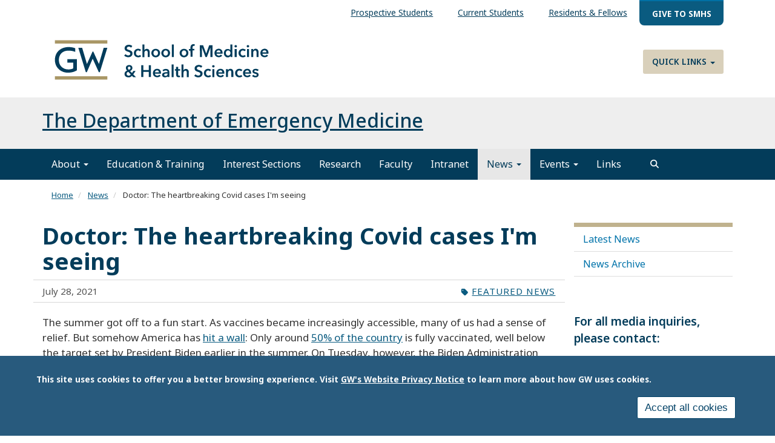

--- FILE ---
content_type: text/html; charset=UTF-8
request_url: https://emed.smhs.gwu.edu/news/doctor-heartbreaking-covid-cases-im-seeing
body_size: 12816
content:
<!DOCTYPE html>
<html  lang="en" dir="ltr" prefix="content: http://purl.org/rss/1.0/modules/content/  dc: http://purl.org/dc/terms/  foaf: http://xmlns.com/foaf/0.1/  og: http://ogp.me/ns#  rdfs: http://www.w3.org/2000/01/rdf-schema#  schema: http://schema.org/  sioc: http://rdfs.org/sioc/ns#  sioct: http://rdfs.org/sioc/types#  skos: http://www.w3.org/2004/02/skos/core#  xsd: http://www.w3.org/2001/XMLSchema# ">
  <head>
    <link rel="preconnect" href="https://fonts.googleapis.com">
    <link rel="preconnect" href="https://fonts.gstatic.com" crossorigin>
    <link href="https://fonts.googleapis.com/css2?family=EB+Garamond:ital,wght@0,400..800;1,400..800&family=Noto+Sans:ital,wght@0,100..900;1,100..900&display=swap" rel="stylesheet">
    <meta charset="utf-8" />
<noscript><style>form.antibot * :not(.antibot-message) { display: none !important; }</style>
</noscript><meta name="description" content="The summer got off to a fun start. As vaccines became increasingly accessible, many of us had a sense of relief. But somehow America has hit a wall: Only around 50% of the country is fully vaccinated, well below the target set by President Biden earlier in the summer." />
<meta name="abstract" content="The summer got off to a fun start. As vaccines became increasingly accessible, many of us had a sense of relief. But somehow America has hit a wall: Only around 50% of the country is fully vaccinated, well below the target set by President Biden earlier in the summer." />
<link rel="canonical" href="https://emed.smhs.gwu.edu/news/doctor-heartbreaking-covid-cases-im-seeing" />
<meta property="og:site_name" content="School of Medicine and Health Sciences" />
<meta property="og:url" content="https://emed.smhs.gwu.edu/news/doctor-heartbreaking-covid-cases-im-seeing" />
<meta property="og:title" content="Doctor: The heartbreaking Covid cases I&#039;m seeing" />
<meta property="og:description" content="The summer got off to a fun start. As vaccines became increasingly accessible, many of us had a sense of relief. But somehow America has hit a wall: Only around 50% of the country is fully vaccinated, well below the target set by President Biden earlier in the summer." />
<meta name="twitter:card" content="summary_large_image" />
<meta name="twitter:description" content="The summer got off to a fun start. As vaccines became increasingly accessible, many of us had a sense of relief. But somehow America has hit a wall: Only around 50% of the country is fully vaccinated, well below the target set by President Biden earlier in the summer." />
<meta name="twitter:title" content="Doctor: The heartbreaking Covid cases I&#039;m seeing" />
<meta name="Generator" content="Drupal 10 (https://www.drupal.org)" />
<meta name="MobileOptimized" content="width" />
<meta name="HandheldFriendly" content="true" />
<meta name="viewport" content="width=device-width, initial-scale=1.0" />
<style>div#sliding-popup, div#sliding-popup .eu-cookie-withdraw-banner, .eu-cookie-withdraw-tab {background: #285a7d} div#sliding-popup.eu-cookie-withdraw-wrapper { background: transparent; } #sliding-popup h1, #sliding-popup h2, #sliding-popup h3, #sliding-popup p, #sliding-popup label, #sliding-popup div, .eu-cookie-compliance-more-button, .eu-cookie-compliance-secondary-button, .eu-cookie-withdraw-tab { color: #ffffff;} .eu-cookie-withdraw-tab { border-color: #ffffff;}</style>
<script>window.a2a_config=window.a2a_config||{};a2a_config.callbacks=[];a2a_config.overlays=[];a2a_config.templates={};</script>

    <title>Doctor: The heartbreaking Covid cases I&#039;m seeing | School of Medicine and Health Sciences</title>
    <link rel="stylesheet" media="all" href="/sites/g/files/zaskib631/files/css/css_e5fRHphXYTKKhiv3TBYlH6CHDvVS9ezz2RAM1QR5jgc.css?delta=0&amp;language=en&amp;theme=smhsbootstrap&amp;include=[base64]" />
<link rel="stylesheet" media="all" href="https://kit.fontawesome.com/8d811f5fe2.css" />
<link rel="stylesheet" media="all" href="/sites/g/files/zaskib631/files/css/css_mSi10rY6rf0lU-t9mpmC8AH-j7D7hwBlY8lACsB072E.css?delta=2&amp;language=en&amp;theme=smhsbootstrap&amp;include=[base64]" />
<link rel="stylesheet" media="all" href="https://cdn.jsdelivr.net/npm/entreprise7pro-bootstrap@3.4.8/dist/css/bootstrap.min.css" integrity="sha256-zL9fLm9PT7/fK/vb1O9aIIAdm/+bGtxmUm/M1NPTU7Y=" crossorigin="anonymous" />
<link rel="stylesheet" media="all" href="https://cdn.jsdelivr.net/npm/@unicorn-fail/drupal-bootstrap-styles@0.0.2/dist/3.1.1/7.x-3.x/drupal-bootstrap.min.css" integrity="sha512-nrwoY8z0/iCnnY9J1g189dfuRMCdI5JBwgvzKvwXC4dZ+145UNBUs+VdeG/TUuYRqlQbMlL4l8U3yT7pVss9Rg==" crossorigin="anonymous" />
<link rel="stylesheet" media="all" href="https://cdn.jsdelivr.net/npm/@unicorn-fail/drupal-bootstrap-styles@0.0.2/dist/3.1.1/8.x-3.x/drupal-bootstrap.min.css" integrity="sha512-jM5OBHt8tKkl65deNLp2dhFMAwoqHBIbzSW0WiRRwJfHzGoxAFuCowGd9hYi1vU8ce5xpa5IGmZBJujm/7rVtw==" crossorigin="anonymous" />
<link rel="stylesheet" media="all" href="https://cdn.jsdelivr.net/npm/@unicorn-fail/drupal-bootstrap-styles@0.0.2/dist/3.2.0/7.x-3.x/drupal-bootstrap.min.css" integrity="sha512-U2uRfTiJxR2skZ8hIFUv5y6dOBd9s8xW+YtYScDkVzHEen0kU0G9mH8F2W27r6kWdHc0EKYGY3JTT3C4pEN+/g==" crossorigin="anonymous" />
<link rel="stylesheet" media="all" href="https://cdn.jsdelivr.net/npm/@unicorn-fail/drupal-bootstrap-styles@0.0.2/dist/3.2.0/8.x-3.x/drupal-bootstrap.min.css" integrity="sha512-JXQ3Lp7Oc2/VyHbK4DKvRSwk2MVBTb6tV5Zv/3d7UIJKlNEGT1yws9vwOVUkpsTY0o8zcbCLPpCBG2NrZMBJyQ==" crossorigin="anonymous" />
<link rel="stylesheet" media="all" href="https://cdn.jsdelivr.net/npm/@unicorn-fail/drupal-bootstrap-styles@0.0.2/dist/3.3.1/7.x-3.x/drupal-bootstrap.min.css" integrity="sha512-ZbcpXUXjMO/AFuX8V7yWatyCWP4A4HMfXirwInFWwcxibyAu7jHhwgEA1jO4Xt/UACKU29cG5MxhF/i8SpfiWA==" crossorigin="anonymous" />
<link rel="stylesheet" media="all" href="https://cdn.jsdelivr.net/npm/@unicorn-fail/drupal-bootstrap-styles@0.0.2/dist/3.3.1/8.x-3.x/drupal-bootstrap.min.css" integrity="sha512-kTMXGtKrWAdF2+qSCfCTa16wLEVDAAopNlklx4qPXPMamBQOFGHXz0HDwz1bGhstsi17f2SYVNaYVRHWYeg3RQ==" crossorigin="anonymous" />
<link rel="stylesheet" media="all" href="https://cdn.jsdelivr.net/npm/@unicorn-fail/drupal-bootstrap-styles@0.0.2/dist/3.4.0/8.x-3.x/drupal-bootstrap.min.css" integrity="sha512-tGFFYdzcicBwsd5EPO92iUIytu9UkQR3tLMbORL9sfi/WswiHkA1O3ri9yHW+5dXk18Rd+pluMeDBrPKSwNCvw==" crossorigin="anonymous" />
<link rel="stylesheet" media="all" href="/sites/g/files/zaskib631/files/css/css_ZpcAZQJ_eLDarcVgvVNoMfHhM98INFolNz422MXqDKI.css?delta=11&amp;language=en&amp;theme=smhsbootstrap&amp;include=[base64]" />

    <script type="application/json" data-drupal-selector="drupal-settings-json">{"path":{"baseUrl":"\/","pathPrefix":"","currentPath":"node\/651","currentPathIsAdmin":false,"isFront":false,"currentLanguage":"en"},"pluralDelimiter":"\u0003","suppressDeprecationErrors":true,"ajaxPageState":{"libraries":"[base64]","theme":"smhsbootstrap","theme_token":null},"ajaxTrustedUrl":{"\/search":true},"gtag":{"tagId":"","consentMode":false,"otherIds":[],"events":[],"additionalConfigInfo":[]},"gtm":{"tagId":null,"settings":{"data_layer":"dataLayer","include_classes":false,"allowlist_classes":"","blocklist_classes":"","include_environment":false,"environment_id":"","environment_token":""},"tagIds":["GTM-KF9F3WV"]},"animate":{"animation_data":"[]"},"colorbox":{"opacity":"0.85","current":"{current} of {total}","previous":"\u00ab Prev","next":"Next \u00bb","close":"Close","maxWidth":"98%","maxHeight":"98%","fixed":true,"mobiledetect":true,"mobiledevicewidth":"480px"},"data":{"extlink":{"extTarget":true,"extTargetAppendNewWindowDisplay":true,"extTargetAppendNewWindowLabel":"(opens in a new window)","extTargetNoOverride":true,"extNofollow":false,"extTitleNoOverride":false,"extNoreferrer":true,"extFollowNoOverride":false,"extClass":"0","extLabel":"(link is external)","extImgClass":false,"extSubdomains":true,"extExclude":"","extInclude":"","extCssExclude":"","extCssInclude":"","extCssExplicit":"","extAlert":false,"extAlertText":"This link will take you to an external web site. We are not responsible for their content.","extHideIcons":false,"mailtoClass":"mailto","telClass":"","mailtoLabel":"(link sends email)","telLabel":"(link is a phone number)","extUseFontAwesome":false,"extIconPlacement":"append","extPreventOrphan":false,"extFaLinkClasses":"fa fa-external-link","extFaMailtoClasses":"fa fa-envelope-o","extAdditionalLinkClasses":"","extAdditionalMailtoClasses":"","extAdditionalTelClasses":"","extFaTelClasses":"fa fa-phone","allowedDomains":["apps.smhs.gwu.edu* | *smhs.gwu.edu*"],"extExcludeNoreferrer":""}},"eu_cookie_compliance":{"cookie_policy_version":"1.0.0","popup_enabled":true,"popup_agreed_enabled":false,"popup_hide_agreed":false,"popup_clicking_confirmation":false,"popup_scrolling_confirmation":false,"popup_html_info":"\u003Cdiv aria-labelledby=\u0022popup-text\u0022  class=\u0022eu-cookie-compliance-banner eu-cookie-compliance-banner-info eu-cookie-compliance-banner--categories\u0022\u003E\n  \u003Cdiv class=\u0022popup-content info eu-cookie-compliance-content\u0022\u003E\n        \u003Cdiv id=\u0022popup-text\u0022 class=\u0022eu-cookie-compliance-message\u0022 role=\u0022document\u0022\u003E\n      \u003Cp\u003EThis site uses cookies to offer you a better browsing experience. Visit \u003Ca href=\u0022https:\/\/www.gwu.edu\/privacy-notice\u0022 library=\u0022Media Library\u0022 rel=\u0022 noopener\u0022 target=\u0022_blank\u0022\u003EGW\u0027s Website Privacy Notice\u003C\/a\u003E to learn more about how GW uses cookies.\u003C\/p\u003E\n\n          \u003C\/div\u003E\n\n    \n    \u003Cdiv id=\u0022popup-buttons\u0022 class=\u0022eu-cookie-compliance-buttons\u0022\u003E\n            \u003Cbutton type=\u0022button\u0022 class=\u0022agree-button eu-cookie-compliance-default-button\u0022\u003EAccept all cookies\u003C\/button\u003E\n              \u003Cbutton type=\u0022button\u0022 class=\u0022eu-cookie-withdraw-button visually-hidden\u0022\u003EWithdraw consent\u003C\/button\u003E\n          \u003C\/div\u003E\n  \u003C\/div\u003E\n\u003C\/div\u003E","use_mobile_message":false,"mobile_popup_html_info":"\u003Cdiv aria-labelledby=\u0022popup-text\u0022  class=\u0022eu-cookie-compliance-banner eu-cookie-compliance-banner-info eu-cookie-compliance-banner--categories\u0022\u003E\n  \u003Cdiv class=\u0022popup-content info eu-cookie-compliance-content\u0022\u003E\n        \u003Cdiv id=\u0022popup-text\u0022 class=\u0022eu-cookie-compliance-message\u0022 role=\u0022document\u0022\u003E\n      \n          \u003C\/div\u003E\n\n    \n    \u003Cdiv id=\u0022popup-buttons\u0022 class=\u0022eu-cookie-compliance-buttons\u0022\u003E\n            \u003Cbutton type=\u0022button\u0022 class=\u0022agree-button eu-cookie-compliance-default-button\u0022\u003EAccept all cookies\u003C\/button\u003E\n              \u003Cbutton type=\u0022button\u0022 class=\u0022eu-cookie-withdraw-button visually-hidden\u0022\u003EWithdraw consent\u003C\/button\u003E\n          \u003C\/div\u003E\n  \u003C\/div\u003E\n\u003C\/div\u003E","mobile_breakpoint":768,"popup_html_agreed":false,"popup_use_bare_css":false,"popup_height":"auto","popup_width":"100%","popup_delay":1000,"popup_link":"https:\/\/www.gwu.edu\/privacy-notice","popup_link_new_window":true,"popup_position":false,"fixed_top_position":true,"popup_language":"en","store_consent":false,"better_support_for_screen_readers":true,"cookie_name":"","reload_page":false,"domain":"","domain_all_sites":false,"popup_eu_only":false,"popup_eu_only_js":false,"cookie_lifetime":100,"cookie_session":0,"set_cookie_session_zero_on_disagree":0,"disagree_do_not_show_popup":false,"method":"categories","automatic_cookies_removal":false,"allowed_cookies":"","withdraw_markup":"\u003Cbutton type=\u0022button\u0022 class=\u0022eu-cookie-withdraw-tab\u0022\u003EPrivacy settings\u003C\/button\u003E\n\u003Cdiv aria-labelledby=\u0022popup-text\u0022 class=\u0022eu-cookie-withdraw-banner\u0022\u003E\n  \u003Cdiv class=\u0022popup-content info eu-cookie-compliance-content\u0022\u003E\n    \u003Cdiv id=\u0022popup-text\u0022 class=\u0022eu-cookie-compliance-message\u0022 role=\u0022document\u0022\u003E\n      \u003Ch2\u003EWe use cookies on this site to enhance your user experience.\u003C\/h2\u003E\n\u003Cp\u003EYou have given your consent for us to set cookies.\u003C\/p\u003E\n\n    \u003C\/div\u003E\n    \u003Cdiv id=\u0022popup-buttons\u0022 class=\u0022eu-cookie-compliance-buttons\u0022\u003E\n      \u003Cbutton type=\u0022button\u0022 class=\u0022eu-cookie-withdraw-button \u0022\u003EWithdraw consent\u003C\/button\u003E\n    \u003C\/div\u003E\n  \u003C\/div\u003E\n\u003C\/div\u003E","withdraw_enabled":false,"reload_options":null,"reload_routes_list":"","withdraw_button_on_info_popup":false,"cookie_categories":[],"cookie_categories_details":[],"enable_save_preferences_button":true,"cookie_value_disagreed":"0","cookie_value_agreed_show_thank_you":"1","cookie_value_agreed":"2","containing_element":"body","settings_tab_enabled":false,"olivero_primary_button_classes":"","olivero_secondary_button_classes":"","close_button_action":"close_banner","open_by_default":true,"modules_allow_popup":true,"hide_the_banner":false,"geoip_match":true,"unverified_scripts":[]},"ckeditorAccordion":{"accordionStyle":{"collapseAll":1,"keepRowsOpen":1,"animateAccordionOpenAndClose":1,"openTabsWithHash":1,"allowHtmlInTitles":0}},"bootstrap":{"forms_has_error_value_toggle":1,"modal_animation":1,"modal_backdrop":"true","modal_focus_input":1,"modal_keyboard":1,"modal_select_text":1,"modal_show":1,"modal_size":"","popover_enabled":1,"popover_animation":1,"popover_auto_close":1,"popover_container":"body","popover_content":"","popover_delay":"0","popover_html":0,"popover_placement":"right","popover_selector":"","popover_title":"","popover_trigger":"click","tooltip_enabled":1,"tooltip_animation":1,"tooltip_container":"body","tooltip_delay":"0","tooltip_html":0,"tooltip_placement":"auto left","tooltip_selector":"","tooltip_trigger":"hover"},"search_api_autocomplete":{"custom_acquia_search":{"auto_submit":true}},"superfish":{"superfish-top-menu":{"id":"superfish-top-menu","sf":{"animation":{"opacity":"show","height":"show"},"speed":"fast","autoArrows":true,"dropShadows":true},"plugins":{"smallscreen":{"cloneParent":0,"mode":"window_width"},"supposition":true,"supersubs":true}}},"ckeditor5Premium":{"isMediaInstalled":true},"ajax":[],"user":{"uid":0,"permissionsHash":"4ef759b2bbbdf6ba54af8ef03570ceb5d9e7e6b17faa37e46d9254500fb6ce5b"}}</script>
<script src="/sites/g/files/zaskib631/files/js/js_ZjcjbLzR60Jos79Xo4lXHaREnjlVNtFKZRRYjCKe1rM.js?scope=header&amp;delta=0&amp;language=en&amp;theme=smhsbootstrap&amp;include=[base64]"></script>
<script src="/modules/contrib/google_tag/js/gtag.js?t7mqy7"></script>
<script src="/modules/contrib/google_tag/js/gtm.js?t7mqy7"></script>

    <link rel="icon" type="image/x-icon" href="/themes/custom/smhsbootstrap/favicon.ico">
      <link rel="stylesheet" href="https://kit.fontawesome.com/8d811f5fe2.css" crossorigin="anonymous">
  </head>
  <body class="fontyourface page-node-651 path-node page-node-type-article navbar-is-static-top has-glyphicons subtheme-departments">
    <a href="#main-content" class="visually-hidden focusable skip-link">
      Skip to main content
    </a>
    <noscript><iframe src="https://www.googletagmanager.com/ns.html?id=GTM-KF9F3WV"
                  height="0" width="0" style="display:none;visibility:hidden"></iframe></noscript>

      <div class="dialog-off-canvas-main-canvas" data-off-canvas-main-canvas>
    
          <header class="navbar navbar-default navbar-static-top" id="navbar">
            <div class="container-fluid">
        
                      <div class="top-nav container-fluid" >  <div class="region region-top-nav">
    <section id="block-topmenu" data-block-plugin-id="superfish:top-menu" class="settings-tray-editable block block-superfish block-superfishtop-menu clearfix" data-drupal-settingstray="editable">
  
    

      
<ul id="superfish-top-menu" class="menu sf-menu sf-top-menu sf-horizontal sf-style-none" role="menu" aria-label="Menu">
  

  
  <li id="top-menu-menu-link-contentf21cdc4f-dfcc-4ce1-a29a-43741336bdf4" class="sf-depth-1 sf-no-children sf-first" role="none">
    
          <a href="https://smhs.gwu.edu/content/information-prospective-students" class="sf-depth-1 sf-external" role="menuitem">Prospective Students</a>
    
    
    
    
      </li>


  
  <li id="top-menu-menu-link-content078a3fb2-b5c8-4385-a15d-8e791a3d22f7" class="sf-depth-1 sf-no-children" role="none">
    
          <a href="https://smhs.gwu.edu/content/information-current-students" class="sf-depth-1 sf-external" role="menuitem">Current Students</a>
    
    
    
    
      </li>


  
  <li id="top-menu-menu-link-contentb820f887-a9e6-4f77-842e-601f33136ddf" class="sf-depth-1 sf-no-children" role="none">
    
          <a href="https://smhs.gwu.edu/content/information-residents-and-fellows" class="sf-depth-1 sf-external" role="menuitem">Residents &amp; Fellows</a>
    
    
    
    
      </li>


  
  <li id="top-menu-menu-link-content854f9f6e-a037-4aa5-9647-27e01cbc3e11" class="sf-depth-1 sf-no-children sf-last" role="none">
    
          <a href="https://give.gwu.edu/campaigns/37273/donations/new?a=7239497&amp;utm_campaign=giving-smhs&amp;utm_content=topbanner-button&amp;utm_medium=website&amp;amt=100.00" class="give-nav sf-depth-1 sf-external" target="_blank" role="menuitem">Give to SMHS</a>
    
    
    
    
      </li>


</ul>

  </section>


  </div>
</div>
          
                      <div class="container-fluid" role="banner">
            <div class="region region-header">
    <section id="block-customlogo" class="col-sm-6 settings-tray-editable block block-block-content block-block-content1e59eef7-a9f7-4849-a4f1-ff0280e5d266 clearfix" data-block-plugin-id="block_content:1e59eef7-a9f7-4849-a4f1-ff0280e5d266" data-drupal-settingstray="editable">
  
    

      
            <div class="field field--name-body field--type-text-with-summary field--label-hidden field--item"><p><a class="logo navbar-btn pull-left" href="https://smhs.gwu.edu/" rel="home" title="SMHS Home"><img alt="SMHS Home" src="/themes/custom/smhsbootstrap/logo.svg"> </a></p>
</div>
      
  </section>

<nav role="navigation" aria-labelledby="block-quicklinks-menu" id="block-quicklinks" data-block-plugin-id="system_menu_block:quick-links" class="settings-tray-editable" data-drupal-settingstray="editable">
            
  <h2 class="visually-hidden" id="block-quicklinks-menu">Quick Links</h2>
  

        
      <ul class="menu menu--quick-links nav">
                      <li class="expanded dropdown first last">
                                                                    <a href="/" class="dropdown-toggle" data-toggle="dropdown" data-drupal-link-system-path="&lt;front&gt;">Quick Links <span class="caret"></span></a>
                        <ul class="dropdown-menu">
                      <li class="first">
                                        <a href="https://smhs.gwu.edu/about/administrative-office-directory">Administrative Offices</a>
              </li>
                      <li>
                                        <a href="https://smhs.gwu.edu/cehp/">Continuing Education in the Health Professions</a>
              </li>
                      <li>
                                        <a href="https://smhs.gwu.edu/departments-and-programs">Departments &amp; Programs</a>
              </li>
                      <li>
                                        <a href="https://rwc.smhs.gwu.edu/">GW Resiliency and Well-Being Center</a>
              </li>
                      <li>
                                        <a href="https://smhs.gwu.edu/gwish/">GWish</a>
              </li>
                      <li>
                                        <a href="https://apps.smhs.gwu.edu/smhs/facultydirectory/">GW Faculty Directory</a>
              </li>
                      <li class="last">
                                        <a href="https://himmelfarb.gwu.edu/">Himmelfarb Library</a>
              </li>
        </ul>
  
              </li>
        </ul>
  

  </nav>

  </div>

        </div>
          

      <div class="nav main-nav container-fluid">
          <div class="region region-navigation">
    <section id="block-subsitetitle" data-block-plugin-id="block_content:bc47e83c-b567-4f4d-8832-95cfcdc6bded" class="settings-tray-editable block block-block-content block-block-contentbc47e83c-b567-4f4d-8832-95cfcdc6bded clearfix" data-drupal-settingstray="editable">
  
    

      
            <div class="field field--name-body field--type-text-with-summary field--label-hidden field--item"><h2 class="title"><a href="/">The Department of Emergency Medicine</a></h2>
</div>
      
  </section>


  </div>

                          <button type="button" class="navbar-toggle" data-toggle="collapse" data-target="#navbar-collapse">
            <span class="sr-only">Toggle navigation</span>
            <span class="icon-bar"></span>
            <span class="icon-bar"></span>
            <span class="icon-bar"></span>
          </button>
              </div>

                    <div id="navbar-collapse" class="navbar-collapse collapse">
            <div class="region region-navigation-collapsible">
    <nav role="navigation" aria-labelledby="block-smhsbootstrap-main-menu-menu" id="block-smhsbootstrap-main-menu" data-block-plugin-id="system_menu_block:main" class="settings-tray-editable" data-drupal-settingstray="editable">
            
  <h2 class="visually-hidden" id="block-smhsbootstrap-main-menu-menu">Main navigation</h2>
  

        
      <ul class="menu menu--main nav navbar-nav">
                      <li class="expanded dropdown first">
                                                                    <a href="/message-chair" class="dropdown-toggle" data-toggle="dropdown" data-drupal-link-system-path="node/111">About <span class="caret"></span></a>
                        <ul class="dropdown-menu">
                      <li class="first">
                                        <a href="/message-chair" data-drupal-link-system-path="node/111">Message from the Chair</a>
              </li>
                      <li>
                                        <a href="/advance-practice-providers" data-drupal-link-system-path="node/436">Advance Practice Providers</a>
              </li>
                      <li class="last">
                                        <a href="/diversity-equity-and-inclusion" data-drupal-link-system-path="node/751">Diversity, Equity, and Inclusion</a>
              </li>
        </ul>
  
              </li>
                      <li>
                                        <a href="/education-training" data-drupal-link-system-path="node/116">Education &amp; Training</a>
              </li>
                      <li>
                                        <a href="/interest-sections" data-drupal-link-system-path="node/366">Interest Sections</a>
              </li>
                      <li>
                                        <a href="/research" data-drupal-link-system-path="node/331">Research</a>
              </li>
                      <li>
                                        <a href="/faculty" data-drupal-link-system-path="node/361">Faculty</a>
              </li>
                      <li>
                                        <a href="/intranet" data-drupal-link-system-path="node/441">Intranet</a>
              </li>
                      <li class="expanded dropdown active active-trail">
                                                                    <a href="/news" class="dropdown-toggle active-trail" data-toggle="dropdown" data-drupal-link-system-path="news">News <span class="caret"></span></a>
                        <ul class="dropdown-menu">
                      <li class="active active-trail first">
                                        <a href="/news" class="active-trail" data-drupal-link-system-path="news">Latest News</a>
              </li>
                      <li class="last">
                                        <a href="/news/archive" data-drupal-link-system-path="news/archive">News Archive</a>
              </li>
        </ul>
  
              </li>
                      <li class="expanded dropdown">
                                                                    <a href="/events" class="dropdown-toggle" data-toggle="dropdown" data-drupal-link-system-path="events">Events <span class="caret"></span></a>
                        <ul class="dropdown-menu">
                      <li class="first">
                                        <a href="/events" data-drupal-link-system-path="events">Upcoming Events</a>
              </li>
                      <li>
                                        <a href="https://urgentmatters.smhs.gwu.edu/events/acep25-scientific-assembly" title="ACEP23 Innovation Meetup">ACEP25</a>
              </li>
                      <li class="last">
                                        <a href="/events/archive" data-drupal-link-system-path="events/archive">Events Archive</a>
              </li>
        </ul>
  
              </li>
                      <li class="last">
                                        <a href="/helpful-links" data-drupal-link-system-path="node/451">Links</a>
              </li>
        </ul>
  

  </nav>

  </div>

          <button id="search" role="search" class="navsearch btn btn-search" type="button" data-toggle="collapse" data-target="#block-views-exposed-filter-blockcustom-acquia-search-search-page" aria-label="search trigger">
          </button>
        </div>
                    </div>
          </header>
  			<div class="hero container-fluid">  <div class="region region-hero">
    <section class="views-exposed-form settings-tray-editable block block-views block-views-exposed-filter-blockcustom-acquia-search-search-page clearfix" data-drupal-selector="views-exposed-form-custom-acquia-search-search-page" id="block-exposedformcustom-acquia-searchsearch-page" data-block-plugin-id="views_exposed_filter_block:custom_acquia_search-search_page" data-drupal-settingstray="editable">
  
    

      <form action="/search" method="get" id="views-exposed-form-custom-acquia-search-search-page" accept-charset="UTF-8">
  <div class="form--inline form-inline clearfix">
  <div class="form-item js-form-item form-type-search-api-autocomplete js-form-type-search-api-autocomplete form-item-search js-form-item-search form-group form-autocomplete">
      <label for="edit-search" class="control-label">Search</label>
  
  
  <div class="input-group"><input data-drupal-selector="edit-search" data-search-api-autocomplete-search="custom_acquia_search" class="form-autocomplete form-text form-control" data-autocomplete-path="/search_api_autocomplete/custom_acquia_search?display=search_page&amp;&amp;filter=search" type="text" id="edit-search" name="search" value="" size="30" maxlength="128" /><span class="input-group-addon"><span class="icon glyphicon glyphicon-refresh ajax-progress ajax-progress-throbber" aria-hidden="true"></span></span></div>

  
  
  </div>
<div data-drupal-selector="edit-actions" class="form-actions form-group js-form-wrapper form-wrapper" id="edit-actions"><button data-drupal-selector="edit-submit-custom-acquia-search" class="button js-form-submit form-submit btn-primary btn icon-before" type="submit" id="edit-submit-custom-acquia-search" value="Search"><span class="icon glyphicon glyphicon-search" aria-hidden="true"></span>
Search</button></div>

</div>

</form>

  </section>


  </div>
</div>
  <div role="main" class="main-container container-fluid js-quickedit-main-content">
    <div class="row">
                              <nav class="breadcrumb" aria-label="breadcrumb">  <div class="region region-breadcrumb">
        <ol class="breadcrumb">
          <li >
                  <a href="/">Home</a>
              </li>
          <li >
                  <a href="/news">News</a>
              </li>
          <li  class="active">
                  Doctor: The heartbreaking Covid cases I&#039;m seeing
              </li>
      </ol>


  </div>
</nav>
              
            

                  <section class="col-sm-9">

                
                
                          <a id="main-content"></a>
            <div class="region region-content">
    <div data-drupal-messages-fallback class="hidden"></div>
    <h1 class="page-header">
<span>Doctor: The heartbreaking Covid cases I&#039;m seeing</span>
</h1>

  
<article about="/news/doctor-heartbreaking-covid-cases-im-seeing" class="article full clearfix">

  
    

  
  <div class="content">
    <div class="row bs-1col">
  
  <div class="col-sm-12 bs-region bs-region--main">
    
  </div>
</div>
<div class="row bs-2col">
  

    <div class="col-md-4 bs-region bs-region--left">
    <section data-block-plugin-id="field_block:node:article:created" class="block block-layout-builder block-field-blocknodearticlecreated clearfix">
  
    

      
<span><time datetime="2021-07-28T12:07:34-04:00">July 28, 2021</time>
</span>

  </section>


  </div>
  
    <div class="col-md-8 bs-region bs-region--right">
    <section data-block-plugin-id="field_block:node:article:field_article_type" class="block block-layout-builder block-field-blocknodearticlefield-article-type clearfix">
  
    

      
      <div class="field field--name-field-article-type field--type-entity-reference field--label-hidden field--items">
              <div class="field--item"><a href="/news/featured-news" hreflang="en">Featured News</a></div>
          </div>
  
  </section>


  </div>
  
</div>
  <div class="layout layout--onecol">
    <div  class="layout__region layout__region--content">
      <section data-block-plugin-id="field_block:node:article:body" class="block block-layout-builder block-field-blocknodearticlebody clearfix">
  
    

      
            <div class="field field--name-body field--type-text-with-summary field--label-hidden field--item"><p>The summer got off to a fun start. As vaccines became increasingly accessible, many of us had a sense of relief. But somehow America has&nbsp;<a href="https://nymag.com/intelligencer/2021/04/covid-vaccination-numbers-stall-after-months-of-growth.html" target="_blank">hit a wall</a>: Only around&nbsp;<a href="https://covid.cdc.gov/covid-data-tracker/#vaccinations" target="_blank">50% of the country</a>&nbsp;is fully vaccinated, well below the target set by President Biden earlier in the summer. On Tuesday, however, the Biden Administration made a big announcement. They are once again recommending that masks<a href="https://www.cnn.com/2021/07/27/politics/cdc-mask-guidance/index.html" target="_blank">&nbsp;be worn</a>&nbsp;inside in areas where rates of transmission are considered "high" or "substantial," and on Thursday, they are expected to announce that federal workers and contractors will be&nbsp;<a href="https://www.cnn.com/2021/07/27/politics/vaccine-mandate-for-federal-employees-under-consideration/index.html" target="_blank">required</a>&nbsp;to be vaccinated or get tested regularly, according to CNN reporting. This&nbsp;<a href="https://www.nytimes.com/2021/07/26/nyregion/covid-vaccine-ny-ca-mandatory.html" target="_blank">follows</a>&nbsp;closely New York City and California's plans to do the same for government workers.</p>
</div>
      
  </section>

<section data-block-plugin-id="field_block:node:article:field_link" class="block block-layout-builder block-field-blocknodearticlefield-link clearfix">
  
    

      
            <div class="field field--name-field-link field--type-link field--label-hidden field--item"><a href="https://www.cnn.com/2021/07/28/opinions/unvaccinated-covid-death-rates-emergency-room-doctor-blanchard/index.html">Read more on cnn.com</a></div>
      
  </section>

<section data-block-plugin-id="addtoany_block" class="block block-addtoany block-addtoany-block clearfix">
  
    

      <span class="a2a_kit a2a_kit_size_32 addtoany_list" data-a2a-url="https://emed.smhs.gwu.edu/news/doctor-heartbreaking-covid-cases-im-seeing" data-a2a-title="Doctor: The heartbreaking Covid cases I&#039;m seeing"><a class="a2a_button_facebook"></a><a class="a2a_button_twitter"></a><a class="a2a_button_linkedin"></a><a class="a2a_button_copy_link"></a></span>

  </section>


    </div>
  </div>

  </div>

</article>

<section class="views-element-container settings-tray-editable block block-views block-views-blocknews-bundle-latest-news clearfix" id="block-views-block-news-bundle-latest-news" data-block-plugin-id="views_block:news_bundle-latest_news" data-drupal-settingstray="editable">
  
      <h2 class="block-title">Latest News</h2>
    

      <div class="form-group"><div class="list-stream news view view-news-bundle view-id-news_bundle view-display-id-latest_news js-view-dom-id-2d10dbd623f4d19b19694e2d2c274865c0b086791dc534f971d3db27b30c9e4e">
  
    
      
      <div class="view-content">
          <div class="stream-row views-row"><div class="thumb">  <a href="/news/congratulations-rita-manfredi-your-teaching-engagement-vitaltalk" hreflang="en"><img loading="lazy" src="/sites/g/files/zaskib631/files/styles/350x230/public/2025-10/rita-manfredi-md_thumb.jpg?itok=3rqG3mPw" width="350" height="230" alt="Rita Manfredi, MD" typeof="foaf:Image" class="img-responsive" />

</a>
</div><div class="title"><a href="/news/congratulations-rita-manfredi-your-teaching-engagement-vitaltalk" hreflang="en">Congratulations Rita Manfredi on your teaching engagement with VitalTalk</a></div><div><div class="tag"><a href="/news/faculty-media">Faculty in the Media</a></div></div><div class="date"><time datetime="2025-10-20T14:57:41-04:00">October 20, 2025</time>
</div><div>Please join us in congratulating Rita Manfredi, MD!
</div></div>
    <div class="stream-row views-row"><div class="thumb">  <a href="/news/crisis-creation" hreflang="en"><img loading="lazy" src="/sites/g/files/zaskib631/files/styles/350x230/public/2025-10/launchpad_thumb-163519210.jpg?itok=fjr-0zix" width="350" height="230" alt="Illustration of doctors building a lightbulb representing innovation" typeof="foaf:Image" class="img-responsive" />

</a>
</div><div class="title"><a href="/news/crisis-creation" hreflang="en">From Crisis to Creation </a></div><div><div class="tag"><a href="/news/featured-news">Featured News</a></div></div><div class="date"><time datetime="2025-10-17T10:05:53-04:00">October 17, 2025</time>
</div><div>A growing cadre of GW SMHS clinicians who are translating frontline frustrations into real-world solutions. Investigators across the school are leveraging GW’s innovation ecosystem to bring new technologies from concept to commercialization, improving the lives of patients far beyond Foggy Bottom.
</div></div>
    <div class="stream-row views-row"><div class="thumb">  <a href="/news/lauren-rosenfeld-md-hosts-emergency-medicine-reseidents-association-podcast" hreflang="en"><img loading="lazy" src="/sites/g/files/zaskib631/files/styles/350x230/public/2025-09/emra_podcast.jpg?itok=_DhJCjCg" width="350" height="230" alt="EMRA Podcast" typeof="foaf:Image" class="img-responsive" />

</a>
</div><div class="title"><a href="/news/lauren-rosenfeld-md-hosts-emergency-medicine-reseidents-association-podcast" hreflang="en">Lauren Rosenfeld, MD hosts the Emergency Medicine Reseidents&#039; Association Podcast</a></div><div><div class="tag"><a href="/news/community-engagement">Community Engagement</a></div></div><div class="date"><time datetime="2025-09-12T10:27:16-04:00">September 12, 2025</time>
</div><div>Listen to Lauren Rosenfeld, MD as the host of the EMRA Cast Podcast
</div></div>

    </div>
  
          </div>
</div>

  </section>


  </div>

              </section>

                              <aside class="col-sm-3" role="complementary">
              <div class="region region-sidebar-second">
    <nav role="navigation" aria-labelledby="block-mainnavigation-2-menu" id="block-mainnavigation-2" class="sidenav settings-tray-editable" data-block-plugin-id="menu_block:main" data-drupal-settingstray="editable">
            
  <h2 class="visually-hidden" id="block-mainnavigation-2-menu">Main navigation</h2>
  

        
              <ul>
                    <li class="active active-trail first">
        <a href="/news" data-drupal-link-system-path="news">Latest News</a>
              </li>
                <li class="last">
        <a href="/news/archive" data-drupal-link-system-path="news/archive">News Archive</a>
              </li>
        </ul>
  


  </nav>
<section id="block-mediacontact" data-block-plugin-id="block_content:53c3e548-e910-4f0e-84f8-f35bea9fc618" class="settings-tray-editable block block-block-content block-block-content53c3e548-e910-4f0e-84f8-f35bea9fc618 clearfix" data-drupal-settingstray="editable">
  
    

      
            <div class="field field--name-body field--type-text-with-summary field--label-hidden field--item"><p class="mdbluetext">For all media inquiries, please contact:</p>
<p><strong>GW Media</strong><br>
O: (202) 994-6460<br>
<span class="spamspan" data-spamspan-target="_blank"><span class="u">gwmedia</span> [at] <span class="d">gwu<span class="o"> [dot] </span>edu</span><span class="t"> (gwmedia[at]gwu[dot]edu)</span></span></p>
</div>
      
  </section>

<section id="block-givenowbutton" data-block-plugin-id="block_content:e87155de-ad1e-429d-983c-4b9a4cdbdbcf" class="settings-tray-editable block block-block-content block-block-contente87155de-ad1e-429d-983c-4b9a4cdbdbcf clearfix" data-drupal-settingstray="editable">
  
    

      
            <div class="field field--name-body field--type-text-with-summary field--label-hidden field--item"><p><a class="btn special blue" href="https://give.gwu.edu/campaigns/37273/donations/new?a=7239497&amp;utm_campaign=giving-smhs&amp;utm_content=topbanner-button&amp;utm_medium=website&amp;amt=100.00" media_library="Media Library" target="_blank">Give Now<br>
Make a Difference</a></p>
</div>
      
  </section>

<section id="block-ronaldreaganinstitutebutton" data-block-plugin-id="block_content:3eee5def-04dc-4763-9c9b-a12cef182f08" class="settings-tray-editable block block-block-content block-block-content3eee5def-04dc-4763-9c9b-a12cef182f08 clearfix" data-drupal-settingstray="editable">
  
    

      
            <div class="field field--name-body field--type-text-with-summary field--label-hidden field--item"><p><a class="btn special gray" href="https://smhs.gwu.edu/reaganinstitute/" media_library="Media Library" rel=" noopener" target="_blank">The Ronald Reagan Institute of Emergency Medicine</a></p>
</div>
      
  </section>


  </div>

          </aside>
                  </div>
  </div>


      <footer class="local-footer container-fluid" role="contentinfo">
        <div class="region region-local-footer">
    <nav role="navigation" aria-labelledby="block-sociallinks-menu" id="block-sociallinks" data-block-plugin-id="system_menu_block:social-links" class="settings-tray-editable" data-drupal-settingstray="editable">
            
  <h2 class="visually-hidden" id="block-sociallinks-menu">Social Links</h2>
  

        
      <ul class="menu menu--social-links nav">
                      <li class="first">
                                        <a href="https://www.facebook.com/GWSMHS/" class="facebook" target="_blank">Facebook</a>
              </li>
                      <li>
                                        <a href="http://twitter.com/GWSMHS" class="twitter" target="_blank">Twitter</a>
              </li>
                      <li>
                                        <a href="https://www.instagram.com/gwsmhs" class="instagram" target="_blank">Instagram</a>
              </li>
                      <li>
                                        <a href="http://www.youtube.com/user/GWSMHS" class="youtube" target="_blank">YouTube</a>
              </li>
                      <li>
                                        <a href="https://www.linkedin.com/edu/school?id=18050&amp;trk=edu-hp-follow-name" class="linkedin" target="_blank">LinkedIn</a>
              </li>
                      <li class="last">
                                        <a href="http://smhs.gwu.edu/rss" class="rssfeeds" target="_blank">RSS Feeds</a>
              </li>
        </ul>
  

  </nav>
<section id="block-localfooter" data-block-plugin-id="block_content:1bab28cf-8d8a-4032-a970-4588aee8802d" class="settings-tray-editable block block-block-content block-block-content1bab28cf-8d8a-4032-a970-4588aee8802d clearfix" data-drupal-settingstray="editable">
  
    

      
            <div class="field field--name-body field--type-text-with-summary field--label-hidden field--item"><div class="col-md-3">
<ul id="subfooter-logo">
<li><img alt="The School of Medicine and Health Sciences logo" src="/themes/custom/smhsbootstrap/images/SMHS-Hoefler.svg" title="The School of Medicine and Health Sciences" width="339"></li>
<li class="icon-location">Ross Hall, 2300 Eye Street, NW</li>
<li>Washington, D.C. 20037</li>
<li><span class="spamspan"><span class="u">smhsnews</span> [at] <span class="d">gwu<span class="o"> [dot] </span>edu</span><span class="t"> (smhsnews[at]gwu[dot]edu)</span></span></li>
</ul>
</div>
<div class="col-md-3">
<div class="subfooter-links">
<h2 class="subfooter-title">Departments</h2>
<ul class="subfooter-ul">
<li><a href="https://smhs.gwu.edu/departments-and-programs" target="_blank">Departments A-Z</a></li>
</ul>
</div>
<div class="subfooter-links">
<h2 class="subfooter-title">Institutes</h2>
<ul class="subfooter-ul">
<li><a href="https://smhs.gwu.edu/research/research-toolbox/research-connections/centers-institutes" target="_blank">Research Centers &amp; Institutes A-Z</a></li>
</ul>
</div>
<div class="subfooter-links">
<h2 class="subfooter-title">Resources</h2>
<ul class="subfooter-ul">
<li><a href="https://campusadvisories.gwu.edu/" target="_blank">Campus Advisories</a></li>
<li><a href="https://smhs.gwu.edu/about/emergency-preparedness-resources" target="_blank">Emergency Preparedness</a></li>
<li><a href="https://compliance.gwu.edu/equal-opportunity-nondiscrimination-anti-harassment-and-non-retaliation" target="_blank">Non-Discrimination Policy</a></li>
<li><a href="https://accessibility.gwu.edu/" target="_blank">Accessibility</a></li>
<li><a href="http://smhs.gwu.edu/content/accessibility-feedback" target="_blank">Accessibility Feedback Form</a></li>
</ul>
</div>
</div>
<div class="col-md-3">
<div class="subfooter-links">
<h2 class="subfooter-title">Getting Around</h2>
<ul class="subfooter-ul">
<li><a href="https://smhs.gwu.edu/about/administrative-office-directory" target="_blank">Directory</a></li>
<li><a href="https://smhs.gwu.edu/sites/default/files/FoggyBottomCampusMap_ADM-1617-1_UpdatedJuly2016.pdf" target="_blank">Campus Map</a></li>
<li><a href="https://smhs.gwu.edu/events" target="_blank">Campus Events</a></li>
<li><a href="https://smhs.gwu.edu/about/visit" target="_blank">Visiting Information</a></li>
<li><a href="https://business-services.gwu.edu/parking" media_library="Media Library" target="_blank">Parking Information</a></li>
<li><a href="https://smhs.gwu.edu/news/schedule-update-shuttle-between-gw-smhs-childrens-national" target="_blank">Shuttle Bus Schedule</a></li>
</ul>
</div>
</div>
<div class="col-md-3">
<div class="subfooter-links">
<h2 class="subfooter-title">Initiatives</h2>
<ul class="subfooter-ul">
<li><a href="https://diversity.smhs.gwu.edu/" media_library="Media Library" target="_blank">Diversity &amp; Inclusion</a></li>
<li><a href="https://rwc.smhs.gwu.edu/" target="_blank">GW Resiliency &amp; Well-Being Center</a></li>
</ul>
</div>
<div class="subfooter-links">
<ul class="subfooter-ul" id="subfooter-apply">
<li class="smhs-icon gift"><a href="https://give.gwu.edu/campaigns/37273/donations/new?a=7239497&amp;utm_campaign=giving-smhs&amp;utm_content=topbanner-button&amp;utm_medium=website&amp;amt=100.00" media_library="Media Library" target="_blank">Make a Gift</a></li>
<li class="smhs-icon contact"><a href="https://smhs.gwu.edu/about/content/contact-smhs" target="_blank">Contact Us</a></li>
<li class="smhs-icon magazine"><a href="https://magazine.smhs.gwu.edu" target="_blank">Medicine + Health Magazine</a></li>
</ul>
</div>
</div>
</div>
      
  </section>


  </div>

    </footer>
  
      <footer class="footer container-fluid" role="contentinfo">
        <div class="region region-footer">
    <section id="block-footer" data-block-plugin-id="block_content:f96cc6df-a819-4352-b8f6-2b090e71770d" class="settings-tray-editable block block-block-content block-block-contentf96cc6df-a819-4352-b8f6-2b090e71770d clearfix" data-drupal-settingstray="editable">
  
    

      
            <div class="field field--name-body field--type-text-with-summary field--label-hidden field--item"><div class="col-md-3"><a href="http://www.gwu.edu" target="_blank"><img alt="The George Washington University" class="logo" src="/themes/custom/smhsbootstrap/images/gw_primary_logo.svg" style="width: 92px; height: 70px; margin-top: 5px; margin-bottom: 5px;" title="The George Washington University"> </a></div>
<div class="col-md-9">
<ul id="footer-links">
<li><a href="https://www.gwu.edu/copyright" target="_blank">Copyright</a></li>
<li><a href="https://www.gwu.edu/privacy-notice" target="_blank">Privacy Notice</a></li>
<li><a href="https://www.gwu.edu/terms-use" target="_blank">Terms of Use</a></li>
<li><a href="https://www.gwu.edu/contact-gw" target="_blank">Contact GW</a></li>
<li><a href="https://www.gwu.edu/az-index" target="_blank">A - Z Index</a></li>
</ul>
</div>
</div>
      
  </section>


  </div>

    </footer>
  
  </div>

    
    <script src="/sites/g/files/zaskib631/files/js/js_hC5jGILb1FmpPOIf1Ic4DDLrGzd_ftZnVocKXJlygaE.js?scope=footer&amp;delta=0&amp;language=en&amp;theme=smhsbootstrap&amp;include=[base64]"></script>
<script src="https://static.addtoany.com/menu/page.js" defer></script>
<script src="/sites/g/files/zaskib631/files/js/js_XDzZmLpR4xMKeebNRSRxNUPhWWhiyuE2mzUaUMnXGMo.js?scope=footer&amp;delta=2&amp;language=en&amp;theme=smhsbootstrap&amp;include=[base64]"></script>
<script src="https://cdn.jsdelivr.net/npm/entreprise7pro-bootstrap@3.4.8/dist/js/bootstrap.min.js" integrity="sha256-3XV0ZwG+520tCQ6I0AOlrGAFpZioT/AyPuX0Zq2i8QY=" crossorigin="anonymous"></script>
<script src="/sites/g/files/zaskib631/files/js/js_vUqqW8s0OGaFj6WMCZHAqyGLqOdagAN4zG6YJYp64zI.js?scope=footer&amp;delta=4&amp;language=en&amp;theme=smhsbootstrap&amp;include=[base64]"></script>
<script src="/modules/contrib/ckeditor_accordion/js/accordion.frontend.min.js?t7mqy7"></script>
<script src="/sites/g/files/zaskib631/files/js/js_h9HwJUmi7IlCwSUyMYhltLjTD517gl9_uKR-nYk9UnQ.js?scope=footer&amp;delta=6&amp;language=en&amp;theme=smhsbootstrap&amp;include=[base64]"></script>

  </body>
</html>
